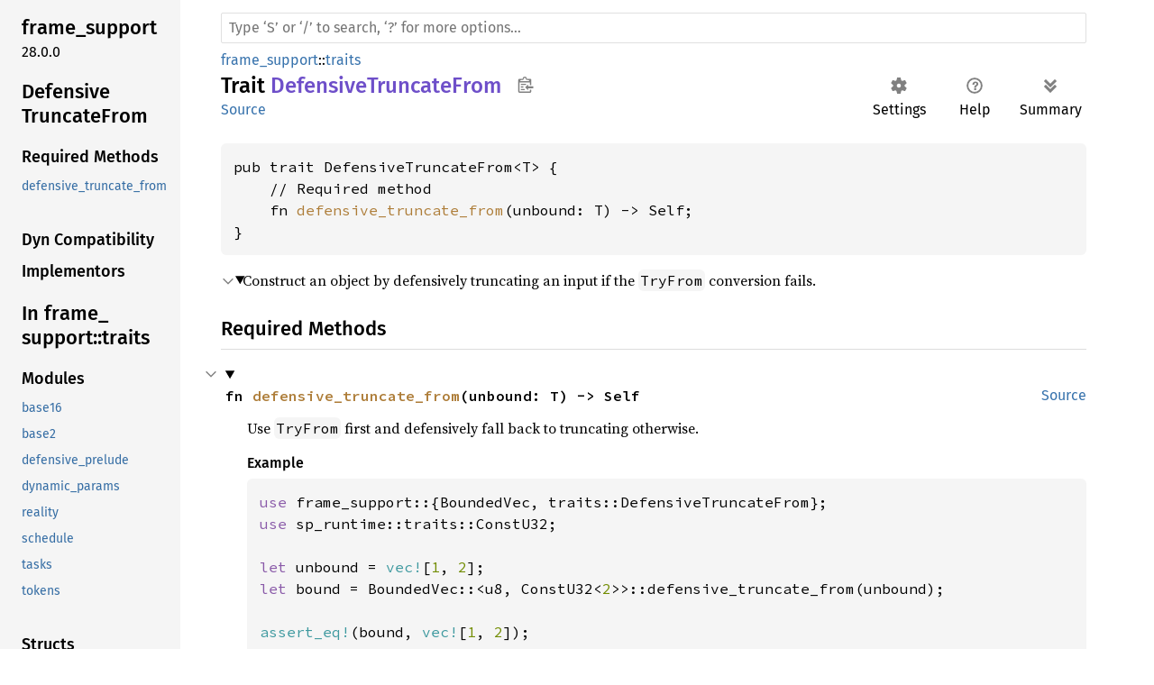

--- FILE ---
content_type: text/html; charset=utf-8
request_url: https://paritytech.github.io/substrate/master/frame_support/traits/misc/trait.DefensiveTruncateFrom.html
body_size: 41
content:
<!DOCTYPE html>
<html lang="en">
<head><link rel="canonical" href="https://paritytech.github.io/polkadot-sdk/master/frame_support/traits/misc/trait.DefensiveTruncateFrom.html"><meta http-equiv="refresh" content="0;URL='https://paritytech.github.io/polkadot-sdk/master/frame_support/traits/misc/trait.DefensiveTruncateFrom.html'">
    <meta http-equiv="refresh" content="0;URL=../../../frame_support/traits/trait.DefensiveTruncateFrom.html">
    <title>Redirection</title>
</head>
<body>
    <p>Redirecting to <a href="../../../frame_support/traits/trait.DefensiveTruncateFrom.html">../../../frame_support/traits/trait.DefensiveTruncateFrom.html</a>...</p>
    <script>location.replace("../../../frame_support/traits/trait.DefensiveTruncateFrom.html" + location.search + location.hash);</script>
</body>
</html>

--- FILE ---
content_type: text/html; charset=utf-8
request_url: https://paritytech.github.io/substrate/master/frame_support/traits/trait.DefensiveTruncateFrom.html
body_size: 2167
content:
<!DOCTYPE html><html lang="en"><head><link rel="canonical" href="https://paritytech.github.io/polkadot-sdk/master/frame_support/traits/trait.DefensiveTruncateFrom.html"><meta http-equiv="refresh" content="0;URL='https://paritytech.github.io/polkadot-sdk/master/frame_support/traits/trait.DefensiveTruncateFrom.html'"><meta charset="utf-8"><meta name="viewport" content="width=device-width, initial-scale=1.0"><meta name="generator" content="rustdoc"><meta name="description" content="Construct an object by defensively truncating an input if the `TryFrom` conversion fails."><title>DefensiveTruncateFrom in frame_support::traits - Rust</title><link rel="preload" as="font" type="font/woff2" crossorigin href="../../static.files/SourceSerif4-Regular-46f98efaafac5295.ttf.woff2"><link rel="preload" as="font" type="font/woff2" crossorigin href="../../static.files/FiraSans-Regular-018c141bf0843ffd.woff2"><link rel="preload" as="font" type="font/woff2" crossorigin href="../../static.files/FiraSans-Medium-8f9a781e4970d388.woff2"><link rel="preload" as="font" type="font/woff2" crossorigin href="../../static.files/SourceCodePro-Regular-562dcc5011b6de7d.ttf.woff2"><link rel="preload" as="font" type="font/woff2" crossorigin href="../../static.files/SourceSerif4-Bold-a2c9cd1067f8b328.ttf.woff2"><link rel="preload" as="font" type="font/woff2" crossorigin href="../../static.files/SourceCodePro-Semibold-d899c5a5c4aeb14a.ttf.woff2"><link rel="stylesheet" href="../../static.files/normalize-76eba96aa4d2e634.css"><link rel="stylesheet" href="../../static.files/rustdoc-ba5701c5741a7b69.css" id="mainThemeStyle"><div id="rustdoc-vars" data-root-path="../../" data-static-root-path="../../static.files/" data-current-crate="frame_support" data-themes="" data-resource-suffix="" data-rustdoc-version="1.70.0 (90c541806 2023-05-31)" data-search-js="search-e077946657036a58.js" data-settings-js="settings-298e1ea74db45b39.js" data-settings-css="settings-7bfb4c59cc6bc502.css" data-theme-light-css="light-0f8c037637f9eb3e.css" data-theme-dark-css="dark-1097f8e92a01e3cf.css" data-theme-ayu-css="ayu-614652228113ac93.css" ></div><script src="../../static.files/storage-62ce34ea385b278a.js"></script><script defer src="sidebar-items.js"></script><script defer src="../../static.files/main-f61008743c98d196.js"></script><noscript><link rel="stylesheet" media="(prefers-color-scheme:light)" href="../../static.files/light-0f8c037637f9eb3e.css"><link rel="stylesheet" media="(prefers-color-scheme:dark)" href="../../static.files/dark-1097f8e92a01e3cf.css"><link rel="stylesheet" href="../../static.files/noscript-13285aec31fa243e.css"></noscript><link rel="alternate icon" type="image/png" href="../../static.files/favicon-16x16-8b506e7a72182f1c.png"><link rel="alternate icon" type="image/png" href="../../static.files/favicon-32x32-422f7d1d52889060.png"><link rel="icon" type="image/svg+xml" href="../../static.files/favicon-2c020d218678b618.svg"></head><body class="rustdoc trait"><!--[if lte IE 11]><div class="warning">This old browser is unsupported and will most likely display funky things.</div><![endif]--><nav class="mobile-topbar"><button class="sidebar-menu-toggle">&#9776;</button><a class="logo-container" href="../../frame_support/index.html"><img class="rust-logo" src="../../static.files/rust-logo-151179464ae7ed46.svg" alt="logo"></a><h2></h2></nav><nav class="sidebar"><a class="logo-container" href="../../frame_support/index.html"><img class="rust-logo" src="../../static.files/rust-logo-151179464ae7ed46.svg" alt="logo"></a><h2 class="location"><a href="#">DefensiveTruncateFrom</a></h2><div class="sidebar-elems"><section><h3><a href="#required-methods">Required Methods</a></h3><ul class="block"><li><a href="#tymethod.defensive_truncate_from">defensive_truncate_from</a></li></ul><h3><a href="#implementors">Implementors</a></h3></section><h2><a href="index.html">In frame_support::traits</a></h2></div></nav><main><div class="width-limiter"><nav class="sub"><form class="search-form"><span></span><input class="search-input" name="search" aria-label="Run search in the documentation" autocomplete="off" spellcheck="false" placeholder="Click or press ‘S’ to search, ‘?’ for more options…" type="search"><div id="help-button" title="help" tabindex="-1"><a href="../../help.html">?</a></div><div id="settings-menu" tabindex="-1"><a href="../../settings.html" title="settings"><img width="22" height="22" alt="Change settings" src="../../static.files/wheel-7b819b6101059cd0.svg"></a></div></form></nav><section id="main-content" class="content"><div class="main-heading"><h1>Trait <a href="../index.html">frame_support</a>::<wbr><a href="index.html">traits</a>::<wbr><a class="trait" href="#">DefensiveTruncateFrom</a><button id="copy-path" title="Copy item path to clipboard"><img src="../../static.files/clipboard-7571035ce49a181d.svg" width="19" height="18" alt="Copy item path"></button></h1><span class="out-of-band"><a class="srclink" href="../../src/frame_support/traits/misc.rs.html#415-430">source</a> · <button id="toggle-all-docs" title="collapse all docs">[<span>&#x2212;</span>]</button></span></div><pre class="rust item-decl"><code>pub trait DefensiveTruncateFrom&lt;T&gt; {
    // Required method
    fn <a href="#tymethod.defensive_truncate_from" class="fn">defensive_truncate_from</a>(unbound: T) -&gt; Self;
}</code></pre><details class="toggle top-doc" open><summary class="hideme"><span>Expand description</span></summary><div class="docblock"><p>Construct an object by defensively truncating an input if the <code>TryFrom</code> conversion fails.</p>
</div></details><h2 id="required-methods" class="small-section-header">Required Methods<a href="#required-methods" class="anchor">§</a></h2><div class="methods"><details class="toggle method-toggle" open><summary><section id="tymethod.defensive_truncate_from" class="method"><a class="srclink rightside" href="../../src/frame_support/traits/misc.rs.html#429">source</a><h4 class="code-header">fn <a href="#tymethod.defensive_truncate_from" class="fn">defensive_truncate_from</a>(unbound: T) -&gt; Self</h4></section></summary><div class="docblock"><p>Use <code>TryFrom</code> first and defensively fall back to truncating otherwise.</p>
<h5 id="example"><a href="#example">Example</a></h5>
<div class="example-wrap"><pre class="rust rust-example-rendered"><code><span class="kw">use </span>frame_support::{BoundedVec, traits::DefensiveTruncateFrom};
<span class="kw">use </span>sp_runtime::traits::ConstU32;

<span class="kw">let </span>unbound = <span class="macro">vec!</span>[<span class="number">1</span>, <span class="number">2</span>];
<span class="kw">let </span>bound = BoundedVec::&lt;u8, ConstU32&lt;<span class="number">2</span>&gt;&gt;::defensive_truncate_from(unbound);

<span class="macro">assert_eq!</span>(bound, <span class="macro">vec!</span>[<span class="number">1</span>, <span class="number">2</span>]);</code></pre></div>
</div></details></div><h2 id="implementors" class="small-section-header">Implementors<a href="#implementors" class="anchor">§</a></h2><div id="implementors-list"><section id="impl-DefensiveTruncateFrom%3CU%3E-for-T" class="impl"><a class="srclink rightside" href="../../src/frame_support/traits/misc.rs.html#432-449">source</a><a href="#impl-DefensiveTruncateFrom%3CU%3E-for-T" class="anchor">§</a><h3 class="code-header">impl&lt;T, U&gt; <a class="trait" href="trait.DefensiveTruncateFrom.html" title="trait frame_support::traits::DefensiveTruncateFrom">DefensiveTruncateFrom</a>&lt;U&gt; for T<span class="where fmt-newline">where
    T: <a class="trait" href="../testing_prelude/bounded_vec/trait.TruncateFrom.html" title="trait frame_support::testing_prelude::bounded_vec::TruncateFrom">TruncateFrom</a>&lt;U&gt; + <a class="trait" href="https://doc.rust-lang.org/1.70.0/core/convert/trait.TryFrom.html" title="trait core::convert::TryFrom">TryFrom</a>&lt;U, Error = U&gt;,</span></h3></section></div><script src="../../implementors/frame_support/traits/misc/trait.DefensiveTruncateFrom.js" async></script></section></div></main></body></html>

--- FILE ---
content_type: text/html; charset=utf-8
request_url: https://paritytech.github.io/polkadot-sdk/master/frame_support/traits/trait.DefensiveTruncateFrom.html
body_size: 3475
content:
<!DOCTYPE html><html lang="en"><head><meta charset="utf-8"><meta name="viewport" content="width=device-width, initial-scale=1.0"><meta name="generator" content="rustdoc"><meta name="description" content="Construct an object by defensively truncating an input if the `TryFrom` conversion fails."><title>DefensiveTruncateFrom in frame_support::traits - Rust</title><script>if(window.location.protocol!=="file:")document.head.insertAdjacentHTML("beforeend","SourceSerif4-Regular-6b053e98.ttf.woff2,FiraSans-Italic-81dc35de.woff2,FiraSans-Regular-0fe48ade.woff2,FiraSans-MediumItalic-ccf7e434.woff2,FiraSans-Medium-e1aa3f0a.woff2,SourceCodePro-Regular-8badfe75.ttf.woff2,SourceCodePro-Semibold-aa29a496.ttf.woff2".split(",").map(f=>`<link rel="preload" as="font" type="font/woff2" crossorigin href="../../static.files/${f}">`).join(""))</script><link rel="stylesheet" href="../../static.files/normalize-9960930a.css"><link rel="stylesheet" href="../../static.files/rustdoc-1a91846b.css"><script id="default-settings" 
data-use_system_theme="false"
data-theme="ayu"></script><meta name="rustdoc-vars" data-root-path="../../" data-static-root-path="../../static.files/" data-current-crate="frame_support" data-themes="" data-resource-suffix="" data-rustdoc-version="1.88.0 (6b00bc388 2025-06-23)" data-channel="1.88.0" data-search-js="search-f7877310.js" data-settings-js="settings-5514c975.js" ><script src="../../static.files/storage-4e99c027.js"></script><script defer src="sidebar-items.js"></script><script defer src="../../static.files/main-7ef8a74a.js"></script><noscript><link rel="stylesheet" href="../../static.files/noscript-893ab5e7.css"></noscript><link rel="stylesheet" href="../../theme.css"><link rel="alternate icon" type="image/png" href="../../static.files/favicon-32x32-6580c154.png"><link rel="icon" type="image/svg+xml" href="../../static.files/favicon-044be391.svg"><script>
	function createToC() {
		let sidebar = document.querySelector(".sidebar");
		let headers = document.querySelectorAll("#main-content h2, #main-content h3, #main-content h4");
		console.log(`detected polkadot_sdk_docs: headers: ${headers.length}`);

		let toc = document.createElement("div");
		toc.classList.add("sidebar-table-of-contents");
		toc.appendChild(document.createElement("h2").appendChild(document.createTextNode("Table of Contents")).parentNode);

		let modules = document.querySelectorAll("main .item-table a.mod");

		// the first two headers are always junk
		headers.forEach(header => {
			let link = document.createElement("a");
			link.href = "#" + header.id;
			const headerTextContent = header.textContent.replace("§", "")
			link.textContent = headerTextContent;
			link.className = header.tagName.toLowerCase();

			toc.appendChild(link);

			if (header.id == "modules" && headerTextContent == "Modules") {
				modules.forEach(module => {
					let link = document.createElement("a");
					link.href = module.href;
					link.textContent = module.textContent;
					link.className = "h3";

					toc.appendChild(link);
				});
			}
		});

		// insert toc as the second child in sidebar
		let sidebar_children = sidebar.children;
		if (sidebar_children.length > 1) {
			sidebar.insertBefore(toc, sidebar_children[1]);
		} else {
			sidebar.appendChild(toc);
		}
	}

	function hideSidebarElements() {
		// Create the 'Expand for More' button
		var expandButton = document.createElement('button');
		expandButton.innerText = 'Expand More Items';
		expandButton.classList.add('expand-button');

		// Insert the button at the top of the sidebar or before the '.sidebar-elems'
		var sidebarElems = document.querySelector('.sidebar-elems');
		sidebarElems.parentNode.insertBefore(expandButton, sidebarElems);

		// Initially hide the '.sidebar-elems'
		sidebarElems.style.display = 'none';

		// Add click event listener to the button
		expandButton.addEventListener('click', function () {
			// Toggle the display of the '.sidebar-elems'
			if (sidebarElems.style.display === 'none') {
				sidebarElems.style.display = 'block';
				expandButton.innerText = 'Collapse';
			} else {
				sidebarElems.style.display = 'none';
				expandButton.innerText = 'Expand for More';
			}
		});
	}

	window.addEventListener("DOMContentLoaded", (event) => {
		// if the crate is one that starts with `polkadot_sdk_docs`
		let crate_name = document.querySelector("#main-content > div > h1 > a:nth-child(1)");
		if (!crate_name.textContent.startsWith("polkadot_sdk_docs")) {
			console.log("skipping -- not `polkadot_sdk_docs`");
			return;
		} else {
			// insert class 'sdk-docs' to the body, so it enables the custom css rules.
			document.body.classList.add("sdk-docs");
		}

		createToC();
		hideSidebarElements();

		console.log("updating page based on being `polkadot_sdk_docs` crate");
	});
</script>

<script src="https://cdn.jsdelivr.net/npm/mermaid/dist/mermaid.min.js"></script>

<style>
	body.sdk-docs {
		nav.side-bar {
			width: 300px;
		}

		.sidebar-table-of-contents {
			margin-bottom: 1em;
			padding: 0.5em;
		}

		.sidebar-table-of-contents a {
			display: block;
			margin: 0.2em 0;
		}

		.sidebar-table-of-contents .h2 {
			font-weight: bold;
			margin-left: 0;
		}

		.sidebar-table-of-contents .h3 {
			margin-left: 1em;
		}

		.sidebar-table-of-contents .h4 {
			margin-left: 2em;
		}

		.sidebar h2.location {
			display: none;
		}

		.sidebar-elems {
			display: none;
		}

		/* Center the 'Expand for More' button */
		.expand-button {
			display: inline-block;
			/* Use inline-block for sizing */
			margin: 10px auto;
			/* Auto margins for horizontal centering */
			padding: 5px 10px;
			background-color: #007bff;
			color: white;
			text-align: center;
			cursor: pointer;
			border: none;
			border-radius: 5px;
			width: auto;
			/* Centering the button within its parent container */
			position: relative;
			left: 50%;
			transform: translateX(-50%);
		}
	}
</style>

<script async defer src=https://apisa.parity.io/latest.js></script><noscript><img src=https://apisa.parity.io/latest.js alt= referrerpolicy=no-referrer-when-downgrade /></noscript></head><body class="rustdoc trait"><!--[if lte IE 11]><div class="warning">This old browser is unsupported and will most likely display funky things.</div><![endif]--><nav class="mobile-topbar"><button class="sidebar-menu-toggle" title="show sidebar"></button></nav><nav class="sidebar"><div class="sidebar-crate"><h2><a href="../../frame_support/index.html">frame_<wbr>support</a><span class="version">28.0.0</span></h2></div><div class="sidebar-elems"><section id="rustdoc-toc"><h2 class="location"><a href="#">Defensive<wbr>Truncate<wbr>From</a></h2><h3><a href="#required-methods">Required Methods</a></h3><ul class="block"><li><a href="#tymethod.defensive_truncate_from" title="defensive_truncate_from">defensive_truncate_from</a></li></ul><h3><a href="#dyn-compatibility">Dyn Compatibility</a></h3><h3><a href="#implementors">Implementors</a></h3></section><div id="rustdoc-modnav"><h2><a href="index.html">In frame_<wbr>support::<wbr>traits</a></h2></div></div></nav><div class="sidebar-resizer"></div><main><div class="width-limiter"><rustdoc-search></rustdoc-search><section id="main-content" class="content"><div class="main-heading"><div class="rustdoc-breadcrumbs"><a href="../index.html">frame_support</a>::<wbr><a href="index.html">traits</a></div><h1>Trait <span class="trait">DefensiveTruncateFrom</span><button id="copy-path" title="Copy item path to clipboard">Copy item path</button></h1><rustdoc-toolbar></rustdoc-toolbar><span class="sub-heading"><a class="src" href="../../src/frame_support/traits/misc.rs.html#442-457">Source</a> </span></div><pre class="rust item-decl"><code>pub trait DefensiveTruncateFrom&lt;T&gt; {
    // Required method
    fn <a href="#tymethod.defensive_truncate_from" class="fn">defensive_truncate_from</a>(unbound: T) -&gt; Self;
}</code></pre><details class="toggle top-doc" open><summary class="hideme"><span>Expand description</span></summary><div class="docblock"><p>Construct an object by defensively truncating an input if the <code>TryFrom</code> conversion fails.</p>
</div></details><h2 id="required-methods" class="section-header">Required Methods<a href="#required-methods" class="anchor">§</a></h2><div class="methods"><details class="toggle method-toggle" open><summary><section id="tymethod.defensive_truncate_from" class="method"><a class="src rightside" href="../../src/frame_support/traits/misc.rs.html#456">Source</a><h4 class="code-header">fn <a href="#tymethod.defensive_truncate_from" class="fn">defensive_truncate_from</a>(unbound: T) -&gt; Self</h4></section></summary><div class="docblock"><p>Use <code>TryFrom</code> first and defensively fall back to truncating otherwise.</p>
<h5 id="example"><a class="doc-anchor" href="#example">§</a>Example</h5>
<div class="example-wrap"><pre class="rust rust-example-rendered"><code><span class="kw">use </span>frame_support::{BoundedVec, traits::DefensiveTruncateFrom};
<span class="kw">use </span>sp_runtime::traits::ConstU32;

<span class="kw">let </span>unbound = <span class="macro">vec!</span>[<span class="number">1</span>, <span class="number">2</span>];
<span class="kw">let </span>bound = BoundedVec::&lt;u8, ConstU32&lt;<span class="number">2</span>&gt;&gt;::defensive_truncate_from(unbound);

<span class="macro">assert_eq!</span>(bound, <span class="macro">vec!</span>[<span class="number">1</span>, <span class="number">2</span>]);</code></pre></div>
</div></details></div><h2 id="dyn-compatibility" class="section-header">Dyn Compatibility<a href="#dyn-compatibility" class="anchor">§</a></h2><div class="dyn-compatibility-info"><p>This trait is <b>not</b> <a href="https://doc.rust-lang.org/1.88.0/reference/items/traits.html#dyn-compatibility">dyn compatible</a>.</p><p><i>In older versions of Rust, dyn compatibility was called "object safety", so this trait is not object safe.</i></p></div><h2 id="implementors" class="section-header">Implementors<a href="#implementors" class="anchor">§</a></h2><div id="implementors-list"><section id="impl-DefensiveTruncateFrom%3CU%3E-for-T" class="impl"><a class="src rightside" href="../../src/frame_support/traits/misc.rs.html#459-476">Source</a><a href="#impl-DefensiveTruncateFrom%3CU%3E-for-T" class="anchor">§</a><h3 class="code-header">impl&lt;T, U&gt; <a class="trait" href="trait.DefensiveTruncateFrom.html" title="trait frame_support::traits::DefensiveTruncateFrom">DefensiveTruncateFrom</a>&lt;U&gt; for T<div class="where">where
    T: <a class="trait" href="../testing_prelude/bounded_vec/trait.TruncateFrom.html" title="trait frame_support::testing_prelude::bounded_vec::TruncateFrom">TruncateFrom</a>&lt;U&gt; + <a class="trait" href="https://doc.rust-lang.org/1.88.0/core/convert/trait.TryFrom.html" title="trait core::convert::TryFrom">TryFrom</a>&lt;U, Error = U&gt;,</div></h3></section></div><script src="../../trait.impl/frame_support/traits/misc/trait.DefensiveTruncateFrom.js" async></script></section></div></main><script> mermaid.init({ startOnLoad: true, theme: "dark" }, "pre.language-mermaid > code");</script>


</body></html>

--- FILE ---
content_type: text/css; charset=utf-8
request_url: https://paritytech.github.io/polkadot-sdk/master/theme.css
body_size: 101
content:
:root {
	--polkadot-pink: #E6007A;
	--polkadot-green: #56F39A;
	--polkadot-lime: #D3FF33;
	--polkadot-cyan: #00B2FF;
	--polkadot-purple: #552BBF;
}

/* Light theme */
html[data-theme="light"] {
    --quote-background: #f9f9f9;
    --quote-border: #ccc;
    --quote-text: #333;
}

/* Dark theme */
html[data-theme="dark"] {
    --quote-background: #333;
    --quote-border: #555;
    --quote-text: #f9f9f9;
}

/* Ayu theme */
html[data-theme="ayu"] {
    --quote-background: #272822;
    --quote-border: #383830;
    --quote-text: #f8f8f2;
}

body.sdk-docs {
	nav.sidebar>div.sidebar-crate>a>img {
		width: 190px;
		height: 52px;
	}

	nav.sidebar {
		flex: 0 0 250px;
	}
}

html[data-theme="light"] .sidebar-crate > .logo-container > img {
  content: url("https://raw.githubusercontent.com/paritytech/polkadot-sdk/master/docs/images/Polkadot_Logo_Horizontal_Pink_Black.png");
}

/* Custom styles for blockquotes */
blockquote {
    background-color: var(--quote-background);
    border-left: 5px solid var(--quote-border);
    color: var(--quote-text);
    margin: 1em 0;
    padding: 1em 1.5em;
    /* font-style: italic; */
}

blockquote p {
    margin: 0;
}


--- FILE ---
content_type: application/javascript; charset=utf-8
request_url: https://paritytech.github.io/polkadot-sdk/master/frame_support/traits/sidebar-items.js
body_size: 1028
content:
window.SIDEBAR_ITEMS = {"constant":["STORAGE_VERSION_STORAGE_KEY_POSTFIX"],"enum":["Bounded","Everything","ExecuteOverweightError","Nothing","PollStatus","ProcessMessageError","SafeModeError","SameOrOther","TransactionPauseError","TrieError","TryStateSelect","UpgradeCheckSelect"],"mod":["base16","base2","defensive_prelude","dynamic_params","reality","schedule","tasks","tokens"],"struct":["AsContains","AsEnsureOriginWithArg","Backing","BatchFootprint","BatchesFootprints","BinaryMerkleTreeProver","CallMetadata","ClassCountOf","ClearFilterGuard","ConstBool","ConstI128","ConstI16","ConstI32","ConstI64","ConstI8","ConstInt","ConstU128","ConstU16","ConstU32","ConstU64","ConstU8","ConstUint","ConstantStoragePrice","CrateVersion","Disabled","EitherOf","EitherOfDiverse","EnqueueWithOrigin","EnsureOriginEqualOrHigherPrivilege","EqualPrivilegeOnly","Equals","EverythingBut","FilterStackGuard","Footprint","FromContains","FromContainsPair","GetDefault","InsideBoth","IsInVec","LinearStoragePrice","MapSuccess","NeverEnsureOrigin","NoOpPoll","NoStorageVersionSet","NoopServiceQueues","PalletInfoData","QueueFootprint","SixteenPatriciaMerkleTreeExistenceProof","SixteenPatriciaMerkleTreeProver","StorageInfo","StorageMapShim","StorageVersion","TheseExcept","TrackedStorageKey","TransformOrigin","TryDecodeEntireStorageError","TryMapSuccess","TryWithMorphedArg","VariantCountOf","WrapperKeepOpaque","WrapperOpaque"],"trait":["AccountTouch","Authorize","BeforeAllRuntimeMigrations","BuildGenesisConfig","CallerTrait","ChangeMembers","Consideration","Contains","ContainsLengthBound","ContainsPair","Defensive","DefensiveMax","DefensiveMin","DefensiveOption","DefensiveResult","DefensiveSaturating","DefensiveTruncateFrom","DefensiveTruncateInto","DisabledValidators","EnqueueMessage","EnsureOrigin","EnsureOriginWithArg","EstimateCallFee","EstimateNextNewSession","EstimateNextSessionRotation","ExecuteBlock","Filter","FilterStack","FindAuthor","GenesisBuild","Get","GetBacking","GetCallIndex","GetCallMetadata","GetCallName","GetStorageVersion","HandleLifetime","HandleMessage","Hooks","Incrementable","InherentBuilder","InitializeMembers","Instance","InstanceFilter","IntegrityTest","IsInherent","IsSubType","IsType","KeyOwnerProofSystem","Lateness","Len","MaybeConsideration","OffchainWorker","OnFinalize","OnGenesis","OnIdle","OnInitialize","OnKilledAccount","OnNewAccount","OnPoll","OnRuntimeUpgrade","OnTimestampSet","OneSessionHandler","OriginTrait","PalletError","PalletInfo","PalletInfoAccess","PalletsInfoAccess","PartialStorageInfoTrait","Polling","PostInherents","PostTransactions","PreInherents","PreimageProvider","PreimageRecipient","PrivilegeCmp","ProcessMessage","ProofToHashes","ProvingTrie","QueryPreimage","QueueFootprintQuery","QueuePausedQuery","Randomness","RankedMembers","RankedMembersSwapHandler","RewardsReporter","SafeMode","SafeModeNotify","ServiceQueues","SignedTransactionBuilder","SortedMembers","StorageInfoTrait","StorageInstance","StorePreimage","StoredMap","Time","TransactionPause","TryCollect","TryDecodeEntireStorage","TryDrop","TryState","TypedGet","UncheckedOnRuntimeUpgrade","UnfilteredDispatchable","UnixTime","ValidatorRegistration","ValidatorSet","ValidatorSetWithIdentification","VariantCount","VerifyExistenceProof","VerifySeal","VoteTally","WhitelistedStorageKeys"],"type":["AllowAll","BoundedInline","DenyAll","EnsureOneOf","FetchResult"]};

--- FILE ---
content_type: application/javascript; charset=utf-8
request_url: https://paritytech.github.io/polkadot-sdk/master/trait.impl/frame_support/traits/misc/trait.DefensiveTruncateFrom.js
body_size: -323
content:
(function() {
    var implementors = Object.fromEntries([["frame_support",[]],["polkadot_sdk_frame",[]]]);
    if (window.register_implementors) {
        window.register_implementors(implementors);
    } else {
        window.pending_implementors = implementors;
    }
})()
//{"start":57,"fragment_lengths":[20,26]}

--- FILE ---
content_type: application/javascript; charset=utf-8
request_url: https://paritytech.github.io/substrate/master/implementors/frame_support/traits/misc/trait.DefensiveTruncateFrom.js
body_size: -287
content:
(function() {var implementors = {
"frame_support":[]
};if (window.register_implementors) {window.register_implementors(implementors);} else {window.pending_implementors = implementors;}})()

--- FILE ---
content_type: application/javascript; charset=utf-8
request_url: https://paritytech.github.io/substrate/master/frame_support/traits/sidebar-items.js
body_size: 832
content:
window.SIDEBAR_ITEMS = {"constant":["STORAGE_VERSION_STORAGE_KEY_POSTFIX"],"enum":["Bounded","Everything","ExecuteOverweightError","Nothing","PollStatus","ProcessMessageError","SafeModeError","SameOrOther","TransactionPauseError","TryStateSelect","UpgradeCheckSelect"],"mod":["defensive_prelude","schedule","tokens"],"struct":["AsContains","AsEnsureOriginWithArg","Backing","CallMetadata","ClassCountOf","ClearFilterGuard","ConstBool","ConstI128","ConstI16","ConstI32","ConstI64","ConstI8","ConstU128","ConstU16","ConstU32","ConstU64","ConstU8","CrateVersion","EitherOf","EitherOfDiverse","EnqueueWithOrigin","EnsureOriginEqualOrHigherPrivilege","EqualPrivilegeOnly","EverythingBut","FilterStackGuard","Footprint","FromContainsPair","GetDefault","InsideBoth","IsInVec","MapSuccess","NeverEnsureOrigin","NoStorageVersionSet","NoopServiceQueues","PalletInfoData","StorageInfo","StorageMapShim","StorageVersion","TheseExcept","TrackedStorageKey","TransformOrigin","TryMapSuccess","TryWithMorphedArg","WrapperKeepOpaque","WrapperOpaque"],"trait":["AccountTouch","BuildGenesisConfig","CallerTrait","ChangeMembers","Contains","ContainsLengthBound","ContainsPair","Defensive","DefensiveMax","DefensiveMin","DefensiveOption","DefensiveResult","DefensiveSaturating","DefensiveTruncateFrom","DisabledValidators","EnqueueMessage","EnsureInherentsAreFirst","EnsureOrigin","EnsureOriginWithArg","EstimateCallFee","EstimateNextNewSession","EstimateNextSessionRotation","ExecuteBlock","ExtrinsicCall","Filter","FilterStack","FindAuthor","GenesisBuild","Get","GetBacking","GetCallIndex","GetCallMetadata","GetCallName","GetStorageVersion","HandleLifetime","HandleMessage","Hooks","Incrementable","InitializeMembers","Instance","InstanceFilter","IntegrityTest","IsSubType","IsType","KeyOwnerProofSystem","Lateness","Len","OffchainWorker","OnFinalize","OnGenesis","OnIdle","OnInitialize","OnKilledAccount","OnNewAccount","OnRuntimeUpgrade","OnTimestampSet","OneSessionHandler","OriginTrait","PalletError","PalletInfo","PalletInfoAccess","PalletsInfoAccess","PartialStorageInfoTrait","Polling","PreimageProvider","PreimageRecipient","PrivilegeCmp","ProcessMessage","QueryPreimage","QueuePausedQuery","Randomness","RankedMembers","SafeMode","SafeModeNotify","ServiceQueues","SortedMembers","StorageInfoTrait","StorageInstance","StorePreimage","StoredMap","Time","TransactionPause","TryCollect","TryDrop","TryState","TypedGet","UnfilteredDispatchable","UnixTime","ValidatorRegistration","ValidatorSet","ValidatorSetWithIdentification","VerifySeal","VoteTally","WhitelistedStorageKeys"],"type":["AllowAll","BoundedInline","DenyAll","EnsureOneOf","FetchResult","Hash"]};